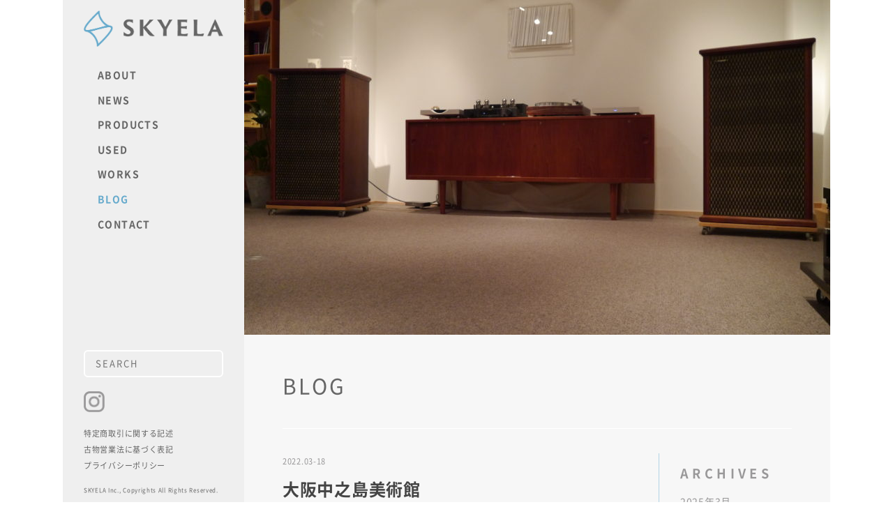

--- FILE ---
content_type: text/html; charset=UTF-8
request_url: https://skyela.jp/blog-cat/%E3%83%87%E3%82%B6%E3%82%A4%E3%83%B3/
body_size: 4923
content:
<!DOCTYPE html>
<html lang="ja">
<head>
    <meta charset="UTF-8">
    <meta name="viewport" content="width=device-width, initial-scale=1.0">
    <meta http-equiv="X-UA-Compatible" content="ie=edge">
    <title>デザイン &#8211; skyela</title>
<link rel='dns-prefetch' href='//ajax.googleapis.com' />
<link rel='dns-prefetch' href='//fonts.googleapis.com' />
<link rel='dns-prefetch' href='//s.w.org' />
<link rel="alternate" type="application/rss+xml" title="skyela &raquo; デザイン CATEGORY のフィード" href="https://skyela.jp/blog-cat/%e3%83%87%e3%82%b6%e3%82%a4%e3%83%b3/feed/" />
<link rel='stylesheet' id='googlefonts-css'  href='https://fonts.googleapis.com/css?family=Lato' type='text/css' media='all' />
<link rel='stylesheet' id='bootstrap-css'  href='https://skyela.jp/wp/wp-content/themes/skyela/assets/css/bootstrap.min.css' type='text/css' media='all' />
<link rel='stylesheet' id='default-style-css'  href='https://skyela.jp/wp/wp-content/themes/skyela/style.css?ver=1531918827' type='text/css' media='all' />
<link rel='stylesheet' id='layout-style-css'  href='https://skyela.jp/wp/wp-content/themes/skyela/assets/css/layout.css?ver=1535523010' type='text/css' media='all' />
<script type='text/javascript' src='https://skyela.jp/wp/wp-includes/js/jquery/jquery.js?ver=1.12.4'></script>
<script type='text/javascript' src='https://skyela.jp/wp/wp-includes/js/jquery/jquery-migrate.min.js?ver=1.4.1'></script>
<script type='text/javascript'>
/* <![CDATA[ */
var SnazzyDataForSnazzyMaps = [];
SnazzyDataForSnazzyMaps={"id":20509,"name":"Icon Map - Denver\/Lonetree","description":"Minimal info - no road labels","url":"https:\/\/snazzymaps.com\/style\/20509\/icon-map-denver-lonetree","imageUrl":"https:\/\/snazzy-maps-cdn.azureedge.net\/assets\/20509-icon-map-denver-lonetree.png?v=20170626034350","json":"[{\"featureType\":\"all\",\"elementType\":\"all\",\"stylers\":[{\"hue\":\"#e7ecf0\"}]},{\"featureType\":\"administrative.locality\",\"elementType\":\"labels.text\",\"stylers\":[{\"visibility\":\"on\"}]},{\"featureType\":\"administrative.locality\",\"elementType\":\"labels.icon\",\"stylers\":[{\"visibility\":\"off\"}]},{\"featureType\":\"administrative.neighborhood\",\"elementType\":\"labels.text\",\"stylers\":[{\"visibility\":\"off\"}]},{\"featureType\":\"poi\",\"elementType\":\"all\",\"stylers\":[{\"visibility\":\"off\"}]},{\"featureType\":\"road\",\"elementType\":\"all\",\"stylers\":[{\"saturation\":-70}]},{\"featureType\":\"road.highway\",\"elementType\":\"geometry.stroke\",\"stylers\":[{\"visibility\":\"on\"}]},{\"featureType\":\"road.highway\",\"elementType\":\"labels\",\"stylers\":[{\"visibility\":\"off\"}]},{\"featureType\":\"road.highway\",\"elementType\":\"labels.text\",\"stylers\":[{\"visibility\":\"off\"}]},{\"featureType\":\"road.highway\",\"elementType\":\"labels.text.fill\",\"stylers\":[{\"visibility\":\"off\"}]},{\"featureType\":\"road.highway\",\"elementType\":\"labels.icon\",\"stylers\":[{\"visibility\":\"off\"}]},{\"featureType\":\"road.highway.controlled_access\",\"elementType\":\"labels\",\"stylers\":[{\"visibility\":\"on\"}]},{\"featureType\":\"road.highway.controlled_access\",\"elementType\":\"labels.text\",\"stylers\":[{\"visibility\":\"off\"}]},{\"featureType\":\"road.highway.controlled_access\",\"elementType\":\"labels.icon\",\"stylers\":[{\"visibility\":\"off\"}]},{\"featureType\":\"road.arterial\",\"elementType\":\"labels.text\",\"stylers\":[{\"visibility\":\"on\"}]},{\"featureType\":\"road.arterial\",\"elementType\":\"labels.icon\",\"stylers\":[{\"visibility\":\"off\"}]},{\"featureType\":\"road.local\",\"elementType\":\"geometry.stroke\",\"stylers\":[{\"visibility\":\"off\"}]},{\"featureType\":\"road.local\",\"elementType\":\"labels\",\"stylers\":[{\"visibility\":\"on\"}]},{\"featureType\":\"road.local\",\"elementType\":\"labels.text\",\"stylers\":[{\"visibility\":\"off\"}]},{\"featureType\":\"road.local\",\"elementType\":\"labels.text.stroke\",\"stylers\":[{\"visibility\":\"on\"}]},{\"featureType\":\"transit\",\"elementType\":\"all\",\"stylers\":[{\"visibility\":\"off\"}]},{\"featureType\":\"water\",\"elementType\":\"all\",\"stylers\":[{\"visibility\":\"simplified\"},{\"saturation\":-60}]}]","views":2145,"favorites":9,"createdBy":{"name":"Chance Carlin","url":null},"createdOn":"2015-05-01T19:56:27.26","tags":["greyscale"],"colors":["blue","gray"]};
/* ]]> */
</script>
<script type='text/javascript' src='https://skyela.jp/wp/wp-content/plugins/snazzy-maps/snazzymaps.js?ver=1.1.3'></script>
<script type='text/javascript' src='https://ajax.googleapis.com/ajax/libs/jquery/1.12.4/jquery.min.js'></script>
<script type='text/javascript' src='https://skyela.jp/wp/wp-content/themes/skyela/assets/js/bootstrap.min.js'></script>
<script type='text/javascript' src='https://skyela.jp/wp/wp-content/themes/skyela/assets/js/init.js?ver=1535334048'></script>
<link rel='https://api.w.org/' href='https://skyela.jp/wp-json/' />
<link rel="EditURI" type="application/rsd+xml" title="RSD" href="https://skyela.jp/wp/xmlrpc.php?rsd" />
<link rel="wlwmanifest" type="application/wlwmanifest+xml" href="https://skyela.jp/wp/wp-includes/wlwmanifest.xml" /> 
<link rel="apple-touch-icon" sizes="180x180" href="/wp/wp-content/uploads/fbrfg/apple-touch-icon.png">
<link rel="icon" type="image/png" sizes="32x32" href="/wp/wp-content/uploads/fbrfg/favicon-32x32.png">
<link rel="icon" type="image/png" sizes="16x16" href="/wp/wp-content/uploads/fbrfg/favicon-16x16.png">
<link rel="manifest" href="/wp/wp-content/uploads/fbrfg/site.webmanifest">
<link rel="mask-icon" href="/wp/wp-content/uploads/fbrfg/safari-pinned-tab.svg" color="#5bbad5">
<link rel="shortcut icon" href="/wp/wp-content/uploads/fbrfg/favicon.ico">
<meta name="msapplication-TileColor" content="#ff5a2a">
<meta name="msapplication-config" content="/wp/wp-content/uploads/fbrfg/browserconfig.xml">
<meta name="theme-color" content="#ffffff">    <!-- Global site tag (gtag.js) - Google Analytics -->
    <script async
    src="https://www.googletagmanager.com/gtag/js?id=UA-122341818-1">
    </script>
    <script>
    window.dataLayer = window.dataLayer || [];
    function gtag(){dataLayer.push(arguments);}
    gtag('js', new Date());
    gtag('config', 'UA-122341818-1');
    </script>
</head>
<body>

<header class="visible-xs">
  <div id="nav-drawer">
      <input id="nav-input" type="checkbox" class="nav-unshown">
      <label id="nav-open" for="nav-input"><span></span></label>
      <a href="https://skyela.jp" ><img src="https://skyela.jp/wp/wp-content/themes/skyela/images/logo.png" alt="SKYELA"class="logo"></a>
      <label class="nav-unshown" id="nav-close" for="nav-input"></label>
      <div id="nav-content">
        <ul class="menu">
                <li class="">
        <a href="https://skyela.jp/">HOME</a>
        </li>
        <li class="">
        <a href="https://skyela.jp/about/">ABOUT</a>
        </li>
        <li class="">
        <a href="https://skyela.jp/news/">NEWS</a>
        </li>
                <li class="">
        <a class="" href="https://skyela.jp/products/">PRODUCTS</a>
                </li>
        <li class="">
        <a href="https://skyela.jp/used/">USED</a>
        </li>
        <li class="">
                <a class="" href="https://skyela.jp/works/">WORKS</a>
                </li>
        <li class="is-current">
        <a class="" href="https://skyela.jp/blog/">BLOG</a>
        </li>
        <li class="">
        <a href="https://skyela.jp/about/#contact">CONTACT</a>
        </li>
        </ul>

      </div>
  </div>
</header>
<div class="wrap">
  <div class="main">

    <div class="main-visual">
      <img src="https://skyela.jp/wp/wp-content/uploads/2018/08/P1170178-840x480.jpg" alt="">
  </div><!-- /.main-visual -->

<div class="top-content-area single-content-area blog-content-area">
  
  <p class="page-heading-title blog-heading-title">BLOG</p>
  <div class="row">
    <div class="col-sm-9">

            <div class="blog-list">
        <div class="date">
          <span>2022.03-18</span>
        </div><!-- /.date -->

        <div class="title">
          大阪中之島美術館        </div>
        <div class="content">
          <p><img class="alignnone size-full wp-image-809" src="https://skyela.jp/wp/wp-content/uploads/2022/04/th_IMG_9561.jpg" alt="" width="360" height="480" srcset="https://skyela.jp/wp/wp-content/uploads/2022/04/th_IMG_9561.jpg 360w, https://skyela.jp/wp/wp-content/uploads/2022/04/th_IMG_9561-225x300.jpg 225w" sizes="(max-width: 360px) 100vw, 360px" /></p>
<p>&nbsp;</p>
<p><img class="alignnone size-full wp-image-810" src="https://skyela.jp/wp/wp-content/uploads/2022/04/th_IMG_9567.jpg" alt="" width="360" height="480" srcset="https://skyela.jp/wp/wp-content/uploads/2022/04/th_IMG_9567.jpg 360w, https://skyela.jp/wp/wp-content/uploads/2022/04/th_IMG_9567-225x300.jpg 225w" sizes="(max-width: 360px) 100vw, 360px" /></p>
<p>雨の日の中之島美術館</p>
<p>&nbsp;</p>
<p>&nbsp;</p>
        </div>
        <figure class="">
                    <img width="360" height="480" src="https://skyela.jp/wp/wp-content/uploads/2022/04/th_IMG_9561.jpg" class="attachment-post-thumbnail size-post-thumbnail wp-post-image" alt="" srcset="https://skyela.jp/wp/wp-content/uploads/2022/04/th_IMG_9561.jpg 360w, https://skyela.jp/wp/wp-content/uploads/2022/04/th_IMG_9561-225x300.jpg 225w" sizes="(max-width: 360px) 100vw, 360px" />                  </figure>

        <div class="tag">
          <span><a href="https://skyela.jp/blog-cat/%e3%83%87%e3%82%b6%e3%82%a4%e3%83%b3/">デザイン</a></span>        </div><!-- /.tag -->

        <hr>

      </div><!-- /.top-products-list -->
            <div class="blog-list">
        <div class="date">
          <span>2020.01-18</span>
        </div><!-- /.date -->

        <div class="title">
          ハマスホイ        </div>
        <div class="content">
          <p><img class="alignnone size-full wp-image-734" src="https://skyela.jp/wp/wp-content/uploads/2020/01/th_IMG_2589.jpg" alt="" width="640" height="480" srcset="https://skyela.jp/wp/wp-content/uploads/2020/01/th_IMG_2589.jpg 640w, https://skyela.jp/wp/wp-content/uploads/2020/01/th_IMG_2589-300x225.jpg 300w" sizes="(max-width: 640px) 100vw, 640px" /></p>
<p>&nbsp;</p>
<p>デンマークの画家</p>
<p>ヴィルヘルム・ハマスホイ</p>
<p>良かったです。</p>
        </div>
        <figure class="">
                    <img width="640" height="480" src="https://skyela.jp/wp/wp-content/uploads/2020/01/th_IMG_2589.jpg" class="attachment-post-thumbnail size-post-thumbnail wp-post-image" alt="" srcset="https://skyela.jp/wp/wp-content/uploads/2020/01/th_IMG_2589.jpg 640w, https://skyela.jp/wp/wp-content/uploads/2020/01/th_IMG_2589-300x225.jpg 300w" sizes="(max-width: 640px) 100vw, 640px" />                  </figure>

        <div class="tag">
          <span><a href="https://skyela.jp/blog-cat/news/">NEWS</a></span><span><a href="https://skyela.jp/blog-cat/%e3%83%87%e3%82%b6%e3%82%a4%e3%83%b3/">デザイン</a></span><span><a href="https://skyela.jp/blog-cat/%e3%83%a9%e3%82%a4%e3%83%95%e3%82%b9%e3%82%bf%e3%82%a4%e3%83%ab/">ライフスタイル</a></span>        </div><!-- /.tag -->

        <hr>

      </div><!-- /.top-products-list -->
            <div class="blog-list">
        <div class="date">
          <span>2019.12-06</span>
        </div><!-- /.date -->

        <div class="title">
          Paragon Room        </div>
        <div class="content">
          <p><img class="alignnone size-full wp-image-726" src="https://skyela.jp/wp/wp-content/uploads/2019/12/th_IMG_7652.jpg" alt="" width="640" height="480" srcset="https://skyela.jp/wp/wp-content/uploads/2019/12/th_IMG_7652.jpg 640w, https://skyela.jp/wp/wp-content/uploads/2019/12/th_IMG_7652-300x225.jpg 300w" sizes="(max-width: 640px) 100vw, 640px" /></p>
<p>5m×6mの広々としたAudio専用ルームをリフォームされたU様</p>
<p>JBL ParagonとTANNOY Lancaster</p>
<p>ウォールナット無垢のフローリングに漆喰壁</p>
<p>シンプルですが、非常に上質な大人の空間に仕上がり、大変素晴らしい音となっておりました。</p>
<p>また次回、お伺いするのが楽しみです。</p>
        </div>
        <figure class="">
                    <img width="640" height="480" src="https://skyela.jp/wp/wp-content/uploads/2019/12/th_IMG_7652.jpg" class="attachment-post-thumbnail size-post-thumbnail wp-post-image" alt="" srcset="https://skyela.jp/wp/wp-content/uploads/2019/12/th_IMG_7652.jpg 640w, https://skyela.jp/wp/wp-content/uploads/2019/12/th_IMG_7652-300x225.jpg 300w" sizes="(max-width: 640px) 100vw, 640px" />                  </figure>

        <div class="tag">
          <span><a href="https://skyela.jp/blog-cat/%e3%83%87%e3%82%b6%e3%82%a4%e3%83%b3/">デザイン</a></span><span><a href="https://skyela.jp/blog-cat/%e3%83%a9%e3%82%a4%e3%83%95%e3%82%b9%e3%82%bf%e3%82%a4%e3%83%ab/">ライフスタイル</a></span>        </div><!-- /.tag -->

        <hr>

      </div><!-- /.top-products-list -->
            <div class="blog-list">
        <div class="date">
          <span>2019.08-07</span>
        </div><!-- /.date -->

        <div class="title">
          茶席        </div>
        <div class="content">
          <p><img class="alignnone size-full wp-image-680" src="https://skyela.jp/wp/wp-content/uploads/2019/08/th_IMG_7049.jpg" alt="" width="640" height="480" srcset="https://skyela.jp/wp/wp-content/uploads/2019/08/th_IMG_7049.jpg 640w, https://skyela.jp/wp/wp-content/uploads/2019/08/th_IMG_7049-300x225.jpg 300w" sizes="(max-width: 640px) 100vw, 640px" /></p>
<p>川村美術館の茶席で一服</p>
<p>鮎が涼しげです。</p>
        </div>
        <figure class="">
                    <img width="640" height="480" src="https://skyela.jp/wp/wp-content/uploads/2019/08/th_IMG_7049.jpg" class="attachment-post-thumbnail size-post-thumbnail wp-post-image" alt="" srcset="https://skyela.jp/wp/wp-content/uploads/2019/08/th_IMG_7049.jpg 640w, https://skyela.jp/wp/wp-content/uploads/2019/08/th_IMG_7049-300x225.jpg 300w" sizes="(max-width: 640px) 100vw, 640px" />                  </figure>

        <div class="tag">
          <span><a href="https://skyela.jp/blog-cat/%e3%83%87%e3%82%b6%e3%82%a4%e3%83%b3/">デザイン</a></span><span><a href="https://skyela.jp/blog-cat/%e3%83%a9%e3%82%a4%e3%83%95%e3%82%b9%e3%82%bf%e3%82%a4%e3%83%ab/">ライフスタイル</a></span>        </div><!-- /.tag -->

        <hr>

      </div><!-- /.top-products-list -->
      
            <div class="blog-list blog-list-pagination">
        <div class="pagination clearfix">
          <div class="pagination-left">
                      </div><!-- /.pagination-left -->
          <div class="pagination-right">
                    </div><!-- /.pagination-right -->
        </div>
      </div>
      
    </div><!-- /.col -->

    <!-- サイドメニュー -->
    <div class="col-sm-3">
      <div class="blog-side-block">
        <h3 class="inner-category-title">ARCHIVES</h3>
        <ul class="list-unstyled blog-side-archive">
          	<li><a href='https://skyela.jp/blog/2025/03/'>2025年3月</a></li>
	<li><a href='https://skyela.jp/blog/2022/04/'>2022年4月</a></li>
	<li><a href='https://skyela.jp/blog/2022/03/'>2022年3月</a></li>
	<li><a href='https://skyela.jp/blog/2020/01/'>2020年1月</a></li>
	<li><a href='https://skyela.jp/blog/2019/12/'>2019年12月</a></li>
	<li><a href='https://skyela.jp/blog/2019/10/'>2019年10月</a></li>
	<li><a href='https://skyela.jp/blog/2019/08/'>2019年8月</a></li>
	<li><a href='https://skyela.jp/blog/2019/05/'>2019年5月</a></li>
	<li><a href='https://skyela.jp/blog/2019/03/'>2019年3月</a></li>
	<li><a href='https://skyela.jp/blog/2019/02/'>2019年2月</a></li>
	<li><a href='https://skyela.jp/blog/2018/12/'>2018年12月</a></li>
	<li><a href='https://skyela.jp/blog/2018/10/'>2018年10月</a></li>
	<li><a href='https://skyela.jp/blog/2018/09/'>2018年9月</a></li>
	<li><a href='https://skyela.jp/blog/2018/08/'>2018年8月</a></li>
	<li><a href='https://skyela.jp/blog/2018/07/'>2018年7月</a></li>
        </ul>
      </div>

      <div class="blog-side-block">
        <ul class="list-unstyled">
          <h3 class="inner-category-title">TAG</h3>              <p><a href="https://skyela.jp/blog-cat/linn/">LINN (2)</a></p>
                          <p><a href="https://skyela.jp/blog-cat/news/">NEWS (7)</a></p>
                          <p><a href="https://skyela.jp/blog-cat/shop/">SHOP (6)</a></p>
                          <p><a href="https://skyela.jp/blog-cat/used/">USED (2)</a></p>
                          <p><a href="https://skyela.jp/blog-cat/%e3%83%87%e3%82%b6%e3%82%a4%e3%83%b3/">デザイン (4)</a></p>
                          <p><a href="https://skyela.jp/blog-cat/%e3%83%a9%e3%82%a4%e3%83%95%e3%82%b9%e3%82%bf%e3%82%a4%e3%83%ab/">ライフスタイル (11)</a></p>
                    </ul>
      </div>

    </div><!-- /.col -->
  </div><!-- /.row -->





</div><!-- /.top-content-area -->

    <footer class="footer">
  <div class="footer-row clearfix">
  <div class="footer-col">
    <a href="https://skyela.jp"><img src="https://skyela.jp/wp/wp-content/themes/skyela/images/logo.png" alt="Skyela" class="footer-logo img-responsive rollover hidden-xs"></a>
    <p class="footer-sp-title visible-xs">Skyela Inc.<span>　｜　株式会社スカイラ</span></p>
  </div><!-- /.footer-col -->
  <div class="footer-col footer-address-wrap">
    <div class="footer-address">
      〒104-0061<br>
      東京都中央区銀座4-11-6島倉ビル2F<br>
      OPEN   12:00-18:00<br>
      CLOSE  月・火(納品等で不定休あり)<br>
    </div>
  </div><!-- /.footer-col -->
  <div class="footer-col">
    <dl class="dl-horizontal dl-footer">
      <dt>Phone</dt>
      <dd>03-5565-8555</dd>
      <dt>Fax</dt>
      <dd>03-5565-8556</dd>
      <dt>Mail</dt>
      <dd><a href="mailto:info@skyela.jp">info@skyela.jp</a></dd>
      <dt>URL</dt>
      <dd><a href="https://skyela.jp">https://skyela.jp</a></dd>
    </dl>
  </div><!-- /.footer-col -->
  </div>

  <div class="side-bottom-sns visible-xs">
    <div class="side-bottom-sns-list">
      <!-- <a href="#"><img src="https://skyela.jp/wp/wp-content/themes/skyela/images/icon-fb.png" alt="Facebook" class="img-responsive rollover"></a> -->
      <a href="https://www.instagram.com/skyela.skyela"><img src="https://skyela.jp/wp/wp-content/themes/skyela/images/icon-insta.png" alt="Instagram" class="img-responsive rollover"></a>
    </div>
  </div>

    <div class="side-bottom-link visible-xs">
      <ul class="side-bottom-link-lists list-unstyled">
        <li><a href="https://skyela.jp/privacy/">特定商取引に関する記述</a></li>
        <li><a href="https://skyela.jp/privacy/#privacy">プライバシーポリシー</a></li>
      </ul>
      <span class="copyright">SKYELA Inc., Copyrights  All Rights Reserved.</span>
    </div>
  </div><!-- /  .side-bottom -->


</footer>
  </div><!-- /.main -->

  <div class="side-wrap">
  <div class="side">
    <a href="https://skyela.jp" class="logo"><img src="https://skyela.jp/wp/wp-content/themes/skyela/images/logo.png" alt="Skyela" class="img-responsive side-logo"></a>

    <ul class="menu">
          <li class="">
      <a href="https://skyela.jp/about/">ABOUT</a>
    </li>
    <li class="">
      <a href="https://skyela.jp/news/">NEWS</a>
    </li>
    <li class="">
            <a class="" href="https://skyela.jp/products/">PRODUCTS</a>
          </li>
    <li class="">
      <a href="https://skyela.jp/used/">USED</a>
    </li>
    <li class="">
            <a class="" href="https://skyela.jp/works/">WORKS</a>
          </li>
    <li class="">
      <a class="is-current" href="https://skyela.jp/blog/">BLOG</a>
    </li>
    <li class="">
      <a href="https://skyela.jp/about/#contact">CONTACT</a>
    </li>
    </ul>
    
    <div class="side-bottom">
      <form role="search" method="get" id="searchform" action="/" >
        <input type="text" value="" name="s" class="s" placeholder="SEARCH" />
        <input type="submit" class="searchsubmit hidden" value="検索" />
      </form>

      <div class="side-bottom-sns">
        <div class="side-bottom-sns-list">
          <!-- <a href="#"><img src="https://skyela.jp/wp/wp-content/themes/skyela/images/icon-fb.png" alt="Facebook" class="img-responsive rollover"></a> -->
          <a href="https://www.instagram.com/skyela.skyela"><img src="https://skyela.jp/wp/wp-content/themes/skyela/images/icon-insta.png" alt="Instagram" class="img-responsive rollover"></a>
        </div>
      </div>

      <div class="side-bottom-link">
        <ul class="side-bottom-link-lists list-unstyled">
          <li><a href="https://skyela.jp/privacy/">特定商取引に関する記述</a></li>
          <li><a href="https://skyela.jp/privacy/#antique">古物営業法に基づく表記</a></li>
          <li><a href="https://skyela.jp/privacy/#privacy">プライバシーポリシー</a></li>
        </ul>
        <span class="copyright">SKYELA Inc., Copyrights  All Rights Reserved.</span>
      </div>
    </div><!-- /  .side-bottom -->

  </div><!-- /.side -->
</div><!-- /.side-wrap -->
</div><!-- /.wrap -->

<script type='text/javascript' src='https://skyela.jp/wp/wp-content/themes/skyela/assets/js/init-footer.js?ver=1534489718'></script>
<script type='text/javascript' src='https://skyela.jp/wp/wp-includes/js/wp-embed.min.js?ver=4.9.26'></script>
</body>
</html>

--- FILE ---
content_type: text/css
request_url: https://skyela.jp/wp/wp-content/themes/skyela/style.css?ver=1531918827
body_size: -3
content:
@charset "utf-8";
/*
Theme Name: skyela
Description: skyela theme
Version: 1.0
*/

--- FILE ---
content_type: text/css
request_url: https://skyela.jp/wp/wp-content/themes/skyela/assets/css/layout.css?ver=1535523010
body_size: 5553
content:
@charset "utf-8";

@font-face{
	font-family: 'Noto Sans Cjk';
  src: url('../fonts/NotoSansCJKjp-Regular.eot');
  src: url('../fonts/NotoSansCJKjp-Regular.eot?#iefix') format('embedded-opentype'),
       url('../fonts/NotoSansCJKjp-Regular.woff') format('woff'),
		   url('../fonts/NotoSansCJKjp-Regular.ttf') format('truetype');
	font-weight: normal;
	font-style: normal;
}
@font-face{
	font-family: 'Noto Sans Cjk';
  src: url('../fonts/NotoSansCJKjp-Bold.eot');
  src: url('../fonts/NotoSansCJKjp-Bold.eot?#iefix') format('embedded-opentype'),
       url('../fonts/NotoSansCJKjp-Bold.woff') format('woff'),
		   url('../fonts/NotoSansCJKjp-Bold.ttf') format('truetype');
	font-weight: bold;
	font-style: normal;
}

body {
  font-family: 'Noto Sans Cjk', sans-serif;
  color: #666666;
  letter-spacing: 0.05em;
  line-height: 1.66666;
}
a {
  color: #666666;
  text-decoration: none;
}
a:hover, a:focus {
  color: #66AACC;
  text-decoration: none;
}
img {
  max-width: 100%;
}
.ls50  {
  letter-spacing: 0.05em;
}
.ls100 {
  letter-spacing: 0.1em;
}

.wrap {
  width: 1100px;
  max-width: 100%;
  margin-left: auto;
  margin-right: auto;
}
.side-wrap {
  width: 1100px;
  max-width: 100%;
  position: fixed;
  top: 0;
  left: 50%;
  margin-right: auto;
  margin-left: auto;
  transform: translateX(-50%);
  z-index: 2;
}
.side {
  width: 260px;
  padding-left: 30px;
  padding-right: 30px;
  padding-top: 15px;
  background: #efefef;
  height: 100vh;
}
.menu {
  font-weight: bold;
  list-style: none;
  padding: 0 20px;
  letter-spacing: 0.1em;
}
.menu li {
  margin-bottom: 0.9em;
}
.menu li.is-current a {
  color: #66aacc;
}

.side-bottom {
  position: absolute;
  padding-left: 30px;
  padding-right: 30px;
  left: 0;
  bottom: 0;
  width: 260px;
}
.side-bottom form {
  margin-bottom: 20px;
}
.side-bottom form input {
  border:0;
  padding:7px 15px;
  font-size:13px;
  color:#999;
  background: #efefef;
  border:solid 2px #fff;
  margin:0px;
  width:100%;
  border-radius: 6px;
  letter-spacing: .15em;
}
.side-bottom-link {
  font-size: 11px;
}
.side-bottom-link-lists {
  margin-bottom: 20px;
}
.side-bottom-link-lists li {
  margin-bottom: 5px;
}
.side-bottom-link a {
  padding-top: 5px;
  padding-bottom: 5px;
}
.copyright {
  font-size: 8px;
  display: block;
  margin-bottom: 10px;
}
.side-bottom-sns {
  margin-bottom: 15px;
}
.side-bottom-sns-list {
}
.side-bottom-sns-list a {
  display: inline-block;
  width: 30px;
  margin-right: 20px;
}

.main {
  margin-left: 260px;
  position: relative;
  z-index: 3;
  background: #f7f7f7;
}
.main-visual img {
  width: 100%;
  height: auto;
}
.sub-visual {
  margin-left: -2px;
  margin-right: -2px;
}
.sub-visual-img {
  float: left;
  width: 50%;
}
.sub-visual-img img {
  width: 100%;
  height: auto;
}
@media (max-width: 767px) {
  .main {
    margin-left: 0;
  }
}

.ticker {
  margin: 0;
  margin-left: 0px;
  padding: 12px;
  width: 900px;
  text-align: left;
  position: relative;
  overflow: hidden;
  max-width: 100%;
}
.ticker::before {
  content: 'NEWS';
  font-weight: bold;
  font-size: 16px;
  margin-right: 10px;
  position: absolute;
  top: 50%;
  left: 55px;
  transform: translateY(-50%);
  letter-spacing: .1em;
}
.ticker ul {
  width: 100%;
  position: relative;
  top: 3px;
}
.ticker ul li {
  width: 100%;
  display: none;
  padding-left: 125px;
  font-size: 13px;
  font-weight: bold;
}
.ticker ul li span {
  font-size: 10px;
  color: #999899;
  margin-right: 20px;
}
.side-logo {
  margin-bottom: 30px;
}
.top-content-area {
  padding-left: 55px;
  padding-right: 55px;
  margin-top: 100px;
}
.page .top-content-area {
  padding-left: 60px;
  padding-right: 60px;
}
.single-content-area {
  margin-top: 0;
}
.heading-title-wrap {
  position: relative;
}
.heading-title {
  font-size: 25px;
  font-weight: bold;
  margin-bottom: 30px;
}
.heading-read-more {
  position: absolute;
  top: 50%;
  right: 0;
  transform: translateY(-50%);
  font-size: 10px;
  letter-spacing: .15em;
  color: #999999;
}
.heading-title span {
  margin-left: 20px;
  color: #999899;
  font-size: 12px;
  font-weight: normal;
}
.top-conent-about {
  float: left;
  width: 70%;
  padding-right: 5em;
  font-size: 14px;
  line-height: 2.14;
}
.top-content-about-image {
  float: right;
  width: 30%;
}
.top-content-about-image img {
  margin-left: auto;
}
.top-products-lists {
  margin-left: -2px;
  margin-right: -2px;
}
.top-products-list {
  width: 33.33333%;
  float: left;
  padding: 2px;
}
.sub-visual-img .top-products-list {
  width: 100%;
}
.snip1273 {
  position: relative;
  min-width: 100%;
  max-width: 100%;
  width: 100%;
  color: #ffffff;
  text-align: left;
  background-color: #000000;
  font-size: 16px;
}
.snip1273 * {
  -webkit-box-sizing: border-box;
  box-sizing: border-box;
  -webkit-transition: all 0.4s ease-in;
  transition: all 0.4s ease-in;
}
.snip1273 img {
  position: relative;
  max-width: 100%;
  vertical-align: top;
  width: 100%;
  height: auto;
}
.snip1273 figcaption {
  position: absolute;
  top: 0;
  right: 0;
  width: 100%;
  height: 100%;
  z-index: 1;
  opacity: 0;
  padding: 15px;
}
.snip1273 figcaption:before,
.snip1273 figcaption:after {
  width: 1px;
  height: 0;
}
.snip1273 figcaption:before {
  right: 0;
  top: 0;
}
.snip1273 figcaption:after {
  left: 0;
  bottom: 0;
}
.snip1273 h3,
.snip1273 p {
  line-height: 1.5em;
}
.snip1273 h3 {
  margin: 0 0 5px;
  font-weight: 700;
  font-size: 14px;
}
.snip1273 p {
  font-size: 0.8em;
  font-weight: 500;
  margin: 0 0 15px;
}
.snip1273 a {
  position: absolute;
  top: 0;
  bottom: 0;
  right: 0;
  left: 0;
  z-index: 1;
}
.snip1273:before,
.snip1273:after,
.snip1273 figcaption:before,
.snip1273 figcaption:after {
  position: absolute;
  content: '';
  background-color: #ffffff;
  z-index: 1;
  -webkit-transition: all 0.4s ease-in;
  transition: all 0.4s ease-in;
  opacity: 0.8;
}
.snip1273:before,
.snip1273:after {
  height: 1px;
  width: 0%;
}
.snip1273:before {
  top: 0;
  left: 0;
}
.snip1273:after {
  bottom: 0;
  right: 0;
}
.snip1273:hover img,
.snip1273.hover img {
  opacity: 0.4;
}
.snip1273:hover figcaption,
.snip1273.hover figcaption {
  opacity: 1;
}
.snip1273:hover figcaption:before,
.snip1273.hover figcaption:before,
.snip1273:hover figcaption:after,
.snip1273.hover figcaption:after {
  height: 100%;
}
.snip1273:hover:before,
.snip1273.hover:before,
.snip1273:hover:after,
.snip1273.hover:after {
  width: 100%;
}
.snip1273:hover:before,
.snip1273.hover:before,
.snip1273:hover:after,
.snip1273.hover:after,
.snip1273:hover figcaption:before,
.snip1273.hover figcaption:before,
.snip1273:hover figcaption:after,
.snip1273.hover figcaption:after {
  opacity: 0.1;
}
.snip1273 .tag {
  position: absolute;
  bottom: 15px;
  left: 15px;
}
.snip1273 .tag .time {
  display: block;
}

.snip1352 {
  position: relative;
  float: left;
  overflow: hidden;
  margin: 0 0 20px;
  min-width: 100%;
  max-width: 100%;
  width: 100%;
  box-shadow: 0 0 5px rgba(0, 0, 0, 0.15);
}
.snip1352 img {
  max-width: 100%;
  vertical-align: top;
  -webkit-transition: all 2s ease-out;
  transition: all 2s ease-out;
  width: 100%;
  height: auto;
}
.top-blog-list:hover img,
.top-blog-list.hover img {
  -webkit-transform: scale(1.4);
  transform: scale(1.4);
}

.top-blog-list {
  padding-left: 25px;
  padding-right: 25px;
  border-left: 1px solid #66AACC;
}
.top-blog-list:last-child {
  border-right: 1px solid #66AACC;
}
.title {
  font-size: 14px;
  font-weight: bold;
  margin-bottom: 10px;
}
.content {
  font-size: 12px;
}
.tag span,
.date span {
  font-size: 10px;
  margin-right: 10px;
}

.blog-list {
  padding-bottom: 50px;
  padding-right: 30px;
  border-right: 1px solid #B2D4E5;
  padding-bottom: 20px;
}
.blog-list.blog-list-pagination {
  padding-bottom: 0;
  margin-bottom: 100px;
  padding-top: 50px;
}
.blog-list .pagination {
  margin-bottom: 0;
  padding-bottom: 0;
}
.blog-content-area .date {
  margin-bottom: 10px;
}
.blog-content-area .title {
  font-size: 24px;
  margin-bottom: 30px;
  color: #444444;
}
.blog-content-area .content {
  font-size: 15px;
  margin-bottom: 35px;
  color: #444444;
}
.blog-content-area figure img {
  width: 100%;
  height: auto;
  margin-bottom: 10px;
  border: 1px solid #fff;
}
.blog-content-area .tag span,
.blog-content-area .date span {
  /* color: #ffffff; */
  color: #999899;
  font-size: 11px;
}
.blog-content-area .tag span {
  font-size: 12px;
}
.blog-content-area .tag a {
  /* color: #ffffff; */
  color: #999899;
}
.blog-content-area .tag a:hover {
  color: #444;
}
.blog-content-area hr {
  margin-top: 45px;
  /* border-top: 1px solid #66AACC; */
  border-top: 1px solid #fff;
}

.blog-side-block {
  margin-bottom: 60px;
}
.blog-side-block a {
  /* color: #ffffff; */
  color: #999899;
  
}
.blog-side-block a:hover {
  color: #444444;
}
.blog-side-block .inner-category-title {
  /* color: #ffffff; */
  color: #999899;

  margin-bottom: 20px;
}
.blog-side-archive li {
  margin-bottom: 10px;
}


#map {
  width: 100%;
  height: 350px;
  border: 2px solid #fff;
}

.footer {
  padding-top: 100px;
  padding-bottom: 100px;
  font-size: 13px;
}
.footer-col {
  float: left;
  width: 35%;
  padding: 10px 25px;
}
.footer-col:first-child {
  width: 30%;
  padding: 10px 0;
}
.footer-address-wrap {
  border-left: 1px solid #66AACC;
}
.footer-logo {
  width: 176px;
  display: block;
  margin-left: auto;
  margin-right: auto;
}
.dl-footer {
  margin-bottom: 0;
}
.dl-footer dt {
  width: 75px;
  text-align: left;
  font-weight: normal;
  line-height: 1.66666;
  position: relative;
}
.dl-footer dt::after {
  position: absolute;
  width: 0px;
  height: 0px;
  border: 3px solid transparent;
  border-left: 8px solid #B2B3B3;
  content: '';
  display: inline-block;
  top: 50%;
  transform: translateY(-50%);
  right: 0px;
}
.dl-footer dd {
  margin-left: 90px;
  line-height: 1.66666;
}
@media (max-width: 767px) {

}


.page-heading-title {
  font-size: 30px;
  letter-spacing: .1em;
  padding-top: 50px;
  padding-bottom: 35px;
  border-bottom: 1px solid #fff;
  margin-bottom: 35px;
  margin-top: 0;
  line-height: inherit;
}
.page-heading-title span {
  margin-left: 50px;
  font-size: 18px;
  position: relative;
  top: -3px;
}

.blog-heading-title {
  /* color: #ffffff; */
  color: inherit;
  /* border-bottom: 1px solid #B2D4E5; */
  border-bottom: 1px solid #fff;
}
.alignnone {
  margin: 0px 20px 15px 0;
  width: 100%;
  height: auto;
}

.aligncenter,
div.aligncenter {
  display: block;
  margin: 0px auto 5px auto;
}

.alignright {
  float:right;
  margin: 0px 0 15px 20px;
}

.alignleft {
  float: left;
  margin: 0px 20px 15px 0;
}

.aligncenter {
  display: block;
  margin: 0px auto 15px auto;
}

a img.alignright {
  float: right;
  margin: 0px 0 15px 20px;
}

a img.alignnone {
  margin: 0px 20px 15px 0;
}

a img.alignleft {
  float: left;
  margin: 0px 20px 15px 0;
}

a img.aligncenter {
  display: block;
  margin-left: auto;
  margin-right: auto
}

.wp-caption {
  background: #eee;
  border: 1px solid #ddd;
  max-width: 96%;
  padding: 10px;
}

.wp-caption.alignnone {
  margin: 0px 20px 15px 0;
}

.wp-caption.alignleft {
  margin: 0px 20px 15px 0;
}

.wp-caption.alignright {
  margin: 0px 0 15px 20px;
}

.wp-caption img {
  border: 0 none;
  height: auto;
  margin: 0;
  max-width: 98.5%;
  padding: 0;
  width: auto;
}

.wp-caption p.wp-caption-text {
  margin: 0;
  padding: 5px 0;
}

.page-content h1,
.page-content h2 {
  font-size: 24px;
  letter-spacing: .1em;
  margin-bottom: 35px;
  font-weight: bold;
}
.page-content p {
  margin-bottom: 20px;
  line-height: 2.14;
}
.page-content img {
  display: block;
  margin-bottom: 35px;
}
.page-content .time {
  color: #999899;
  font-size: 11px;
  margin-bottom: -5px;
  display: block;
}

.pagination {
  width: 100%;
  margin-bottom: 100px;
}
.pagination .pagination-left {
  float: left;
  width: 90px;
  height: 90px;
}
.pagination .pagination-right {
  float: right;
  width: 90px;
  height: 90px;
}
.pagination img {
  width: 100%;
}
.pagination a {
  display: block;
}

.inner-tags {
  font-size: 13px;
  color: #999899;
  margin-bottom: 50px;
}
.inner-tags a {
  color: #999899;
}
.inner-tags a:hover {
  color: #66AACC;
}

.inner-category,
.inner-archive {
  color: #999899;
  margin-bottom: 80px;
}
.inner-category a,
.inner-archive a {
  color: #999899;
}
.inner-category a:hover,
.inner-archive a:hover {
  color: #66AACC;
}
.inner-category-title {
  font-size: 18px;
  font-weight: bold;
  margin-bottom: 35px;
  letter-spacing: .3em;
  color: #666666;
}

.related-post {
  margin-bottom: 15px;
}
.related-post figure {
  float: left;
  width: 34%;
}
.related-post figure img {
  width: 100%;
  height: auto;
}
.related-post .related-right {
  float: left;
  width: 66%;
  padding: 10px 25px;
}
.related-post a {
  display: block;
  background: #ffffff;
  position: relative;
}
.related-post a:hover {
  background: #D9EAF2;
  color: #666666;
}
.related-post .title {
  font-size: 16px;
}
.related-post .tag {
  position: absolute;
  left: 34%;
  padding-left: 25px;
  bottom: 5px;
  color: #999899;

}
.related-post .tag span {
  font-size: 11px;
}
.related-post .date {
  position: absolute;
  right: 25px;
  bottom: 5px;
  color: #999899;

}
.related-post .date span {
  margin-right: 0;
}


.blog-content-area {
  /* background: #9CC8DE; */
  background: inherit;
}

.category-post .related-right {
  margin-bottom: 25px;
}
.category-post .title {
  font-size: 20px;
  letter-spacing: 0.04em;
  line-height: 1.44;
}
.category-post .content {
  font-size: 13px;
  letter-spacing: 0.04em;
}
.category-post .title {
  font-size: 20px;
  letter-spacing: 0;
}
.category-post .content {
  font-size: 13px;
  letter-spacing: 0.04em;
}
.category-post {
  margin-bottom: 25px;
}

.side-child {
  font-size: 13px;
  color: #999899;
  margin-top: 5px;
  text-indent: 1em;
}
.side-child li {
  margin-bottom: 0.5em;
}
.side-child a {
  color: #999899;
}
.side-child a:hover {
  color: #66aacc;
}
.side-child .is-current a {
  color: #66aacc;
}
.menu .is-current {
  color: #66aacc;
}

.used-content h2{
  margin-bottom: 10px;
}
.used-modified {
  color: #999899;
  font-size: 11px;
  margin-bottom: 30px;
  display: block;
}
.used-content .title {
  position: relative;
}
.used-content .title span {
  position: absolute;
  right: 0;
  top: 50%;
  transform: translateY(-50%);
  font-size: 11px;
  font-weight: normal;
  color: #999899;
}
.table-used {
  width: 100%;
  margin-bottom: 80px;
}
.table-used a {
  color: #66aacc;
  text-decoration: underline;
}
.table-used a:hover {
  text-decoration: none;
  color: inherit;
}
.table-used p{
  margin-bottom: 0;
  line-height: 1.42;
}
.table-used>tbody>tr>td, .table-used>tbody>tr>th, .table-used>tfoot>tr>td, .table-used>tfoot>tr>th, .table-used>thead>tr>td, .table-used>thead>tr>th {
  vertical-align: middle;
}
.table-used>thead>tr>td, .table-used>thead>tr>th {
  background: #e5e5e5;
  text-align: center;
  font-size: 13px;
}
.table-used>tbody>tr>td {
  border-bottom: 1px solid #DBDCDC;
}
.table-used>thead>tr>th,
.table-used>tbody>tr>td {
  border-right: 1px solid #fff;
  font-size: 12px;
}
.table-used>thead>tr>td:last-child,
.table-used>tbody>tr>td:last-child {
  border-right: 0;
}
.table-used>tbody>tr>td:nth-of-type(1) {
  width: 33%;
  color: #999899;
}
.table-used>tbody>tr>td:nth-of-type(1) strong {
  font-size: 14px;
  color: #666;
}
.table-used>tbody>tr>td:nth-of-type(2) {
  width: 25%;
}
.table-used>tbody>tr>td:nth-of-type(3) {
  text-align: right;
  width: 14%;
}
.table-used>tbody>tr>td:nth-of-type(3) span {
  color: #999899;
  font-size: 10px;
  display: block;
}
.table-used>tbody>tr>td:nth-of-type(4) {
  text-align: right;
  width: 14%;
}
.table-used>tbody>tr>td:nth-of-type(5) {
  text-align: center;
  width: 14%;
}


@media (max-width: 767px) {
  .page .top-content-area {
    padding-left: 15px;
    padding-right: 15px;
    margin-top: 0;
  }
  .footer-col {
    float: none;
    width: 100%;
  }
  .dl-footer dt {
    float: left;
  }
  .footer-address-wrap {
    border-left: 0;
  }
}


.dl-privacy {
  letter-spacing: .04em;
}
.dl-privacy dt {
  padding: 20px 15px;
  text-align: left;
  font-weight: normal;
  margin-bottom: 0;
  padding-bottom: 0;
  width: 180px;
  text-overflow: inherit;
  white-space: normal;
}
.dl-privacy dd {
  padding: 20px 15px;
  margin-left: 0;
  padding-left: 180px;
  border-bottom: 1px solid #CCCCCC;
}
.dl-privacy-company dd:last-child {
  border-bottom: 0;
}
.dl-privacy-company {
  background: #ffffff;
  margin-bottom: 50px;
}
.dl-privacy-tokusho dd:first-of-type,
.dl-privacy-privacy dd:first-of-type {
    border-top: 1px solid #ccc;
}

.page-privacy-message {
  background: #ffffff;
  padding: 30px;
  margin-bottom: 50px;
}

@media (max-width: 767px) {
  body {
    font-size: 4vw;
  }
  .ticker {
    min-height: 100px;
  }
  .ticker ul li {
    padding-left: 0;
  }
  .ticker::before {
    position: static;
    font-size: 4vw;
  }
  .top-content-area {
    margin-top: 50px;
    padding-left: 0;
    padding-right: 0;
  }
  .heading-title-wrap {
    padding-left: 15px;
    padding-right: 15px;
  }
  .heading-read-more {
    right: 15px;
    font-size: 2.5vw;
  }
  .ticker ul li span {
    font-size: 3vw;
  }
  .heading-title {
    font-size: 6.5vw;
  }
  .heading-title span {
    font-size: 3vw;
  }
  .top-conent-about {
    float: none;
    width: 100%;
    padding-right: 15px;
    padding-left: 15px;
    margin-bottom: 20px;
    font-size: 3.75vw;
  }
  .top-content-about-image {
    float: none;
    width: 100%;
  }
  .top-content-about-image img {
    width: 100%;
  }
  .top-products-list {
    width: 50%;
  }
  .top-blog-list {
    width: 100%;
    margin-bottom: 20px;
  }
  .snip1352 {
    margin-bottom: 10px;
  }
  .title {
    font-size: 3.75vw;
  }
  .content {
    font-size: 3.25vw;
  }
  .tag span, .date span {
    font-size: 2.5vw;
  }
  .footer {
    padding-top: 50px;
    padding-bottom: 0px;
  }
  .footer-col:first-child {
    width: 40%;
    padding-left: 15px;
    padding-right: 15px;
  }
  .footer-col {
    padding-left: 15px;
    padding-right: 15px;
  }
  .footer {
    font-size: 3.75vw;
  }
  .snip1273 h3 {
    font-size: 3.25vw;
  }
  .page-heading-title {
    padding-top: 25px;
    padding-bottom: 10px;
    font-size: 7vw;
  }
  .page-content .time {
    font-size: 2.75vw;
  }
  .page-content h1, .page-content h2 {
    font-size: 6vw;
    line-height: 1.7;
    margin-bottom: 15px;
  }
  .inner-tags {
    font-size: 3.5vw;
  }
  .inner-category-title {
    font-size: 5vw;
    margin-bottom: 15px;
  }
  .inner-category p {
    margin-bottom: 0;
  }
  .related-post .title {
    font-size: 4vw;
    margin-bottom: 20px;
  }
  .related-post .tag span {
    font-size: 2.5vw;
  }
  .related-post figure {
    width: 100%;
    float: none;
  }
  .related-post .related-right {
    width: 100%;
    float: none;
  }
  .related-post .tag {
    left: 0;
  }
  .related-post {
  }
  .alignright {
    float: none;
    margin: 0;
    width: 100%;
    height: auto;
  }
  .page-content p {
  }
  .page-content h1, .page-content h2 {
  }
  #contact {
    padding-left: 0;
    padding-right: 0;
  }
  #contact .heading-title-wrap {
    padding-left: 15px;
    margin-top: 50px;
    padding-right: 15px;
  }
  .page .top-content-area.blog-content-area {
  }
  .blog-list {
    padding-right: 0;
    border-right: 0;
  }
  .blog-content-area .title {
    font-size: 6vw;
  }
  .blog-content-area .tag span, .blog-content-area .date span {
    font-size: 2.75vw;
  }
  .dl-privacy dt {
    font-size: 4.5vw;
    width: auto;
  }
  .dl-privacy dd {
    padding-left: 15px;
    line-height: 1.7;
    font-size: 3.5vw;
  }
  .dl-privacy-tokusho dd:first-of-type, .dl-privacy-privacy dd:first-of-type {
    border-top: 0;
  }

  .side {
    width: 70%;
    margin-left: auto;
  }
  .side-wrap {
    width: 100%;
    transform: inherit;
    left: 100%;
    z-index: 3;
    background: rgba(0,0,0,.65);
  }
  .side-bottom {
    display: none;
  }

  header {
    background: #fff;
  }
  header .logo {
    width: 42%;
    padding-top: 10px;
    padding-bottom: 10px;
    padding-left: 10px;
  }
  
  #nav-drawer {
    position: relative;
  }
  
  /*チェックボックス等は非表示に*/
  .nav-unshown {
    display:none;
  }
  
  /*アイコンのスペース*/
  #nav-open {
    display: inline-block;
    width: 30px;
    height: 22px;
    vertical-align: middle;
    position: absolute;
    right: 15px;
    margin-top: 20px;
    margin-bottom: 5px;
  }
  
  /*ハンバーガーアイコンをCSSだけで表現*/
  #nav-open span, #nav-open span:before, #nav-open span:after {
    position: absolute;
    height: 3px;/*線の太さ*/
    width: 25px;/*長さ*/
    border-radius: 3px;
    background: #66aacc;
    display: block;
    content: '';
    cursor: pointer;
  }
  #nav-open span:before {
    bottom: -8px;
  }
  #nav-open span:after {
    bottom: -16px;
  }
  
  /*閉じる用の薄黒カバー*/
  #nav-close {
    display: none;/*はじめは隠しておく*/
    position: fixed;
    z-index: 99;
    top: 0;/*全体に広がるように*/
    left: 0;
    width: 100%;
    height: 100%;
    background: black;
    opacity: 0;
    transition: .3s ease-in-out;
  }
  
  /*中身*/
  #nav-content {
    overflow: auto;
    position: fixed;
    top: 0;
    left: 25%;
    z-index: 9999;/*最前面に*/
    width: 75%;/*右側に隙間を作る（閉じるカバーを表示）*/
    max-width: 330px;/*最大幅（調整してください）*/
    height: 100%;
    background: #444444;/*背景色*/
    transition: .3s ease-in-out;/*滑らかに表示*/
    -webkit-transform: translateX(-105%);
    transform: translateX(115%);/*左に隠しておく*/
  }
  
  /*チェックが入ったらもろもろ表示*/
  #nav-input:checked ~ #nav-close {
    display: block;/*カバーを表示*/
    opacity: .65;
  }
  
  #nav-input:checked ~ #nav-content {
    -webkit-transform: translateX(0%);
    transform: translateX(0%);/*中身を表示（右へスライド）*/
    box-shadow: 6px 0 25px rgba(0,0,0,.15);
  }

  #nav-content .menu {
    padding: 0;
  }
  #nav-content .menu li {
    margin-bottom: 0;
  }
  #nav-content .menu li >a  {
    padding-top: 15px;
    padding-bottom: 15px;
    border-bottom: 1px solid #666666;
    margin-bottom: 0;
    padding-left: 30px;
    color: #ffffff;
    display: block;
  }
  #nav-content .menu li a {
    color: #ffffff;
    font-weight: normal;
  }
  #nav-content .menu li.is-current {
    background: #66aacc;
    position: relative;
  }
  #nav-content .side-child {
    display: none;
  }
  .detail-wrap {
    position: absolute;
    top: 11px;
    right: 15px;
    padding: 10px;
  }
  .detail {
    color: #fff;
    width: 0px;
    height: 0px;
    border: 6px solid transparent;
    border-left: 6px solid #fff;
  }
  .detail-wrap.on .detail {
    transform: rotate(90deg);
    top: 5px;
    position: relative;
    left: -5px;
  }

  .footer-col:first-child {
    width: 100%;
  }
  .footer-sp-title  {
    font-size: 4.5vw;
    margin-bottom: 0;
  }
  .footer-sp-title span {
    font-size: 3.25vw;
  }

  .side-bottom-link {
    background: #999899;
    text-align: center;
    padding-top: 25px;
    padding-bottom: 25px;
  }
  .side-bottom-link a {
    color: #ffffff;
    font-size: 3.5vw;
  }
  .side-bottom-link-lists {
    margin-bottom: 15px;
  }
  .copyright {
    margin-bottom: 0;
    color: #ffffff;
    font-size: 3vw;
  }
  .side-bottom-sns {
    text-align: center;
    padding-top: 40px;
  }
  .side-bottom-sns-list a {
    width: 45px;
  }
  .side-bottom-sns-list a {
    margin-right: 30px;
  }
  .side-bottom-sns-list a:last-child {
    margin-right: 0;
  }
}

--- FILE ---
content_type: application/javascript
request_url: https://skyela.jp/wp/wp-content/themes/skyela/assets/js/init.js?ver=1535334048
body_size: 207
content:
$(window).load(function() {
  $('.top-products-lists').each(function(i, box) {
		var maxHeight = 0;
		$(box).find('.top-products-list').each(function() {
			if ($(this).height() > maxHeight) maxHeight = $(this).height();
		});
		$(box).find('.top-products-list').height(maxHeight);
	});

});

--- FILE ---
content_type: application/javascript
request_url: https://skyela.jp/wp/wp-content/themes/skyela/assets/js/init-footer.js?ver=1534489718
body_size: 1310
content:
$(function(){
    $(window).load(function(){
        var $setElm = $('.ticker');
        var effectSpeed = 1000;
        var switchDelay = 6000;
        var easing = 'swing';
 
        $setElm.each(function(){
            var effectFilter = $(this).attr('rel'); // 'fade' or 'roll' or 'slide'
 
            var $targetObj = $(this);
            var $targetUl = $targetObj.children('ul');
            var $targetLi = $targetObj.find('li');
            var $setList = $targetObj.find('li:first');
 
            var ulWidth = $targetUl.width();
            var listHeight = $targetLi.height()*2.3;
            $targetObj.css({height:(listHeight)});
            $targetLi.css({top:'0',left:'0',position:'absolute'});
 
            var liCont = $targetLi.length;
 
            if(effectFilter == 'fade') {
                $setList.css({display:'block',opacity:'0',zIndex:'98'}).stop().animate({opacity:'1'},effectSpeed,easing).addClass('showlist');
                if(liCont > 1) {
                    setInterval(function(){
                        var $activeShow = $targetObj.find('.showlist');
                        $activeShow.animate({opacity:'0'},effectSpeed,easing,function(){
                            $(this).next().css({display:'block',opacity:'0',zIndex:'99'}).animate({opacity:'1'},effectSpeed,easing).addClass('showlist').end().appendTo($targetUl).css({display:'none',zIndex:'98'}).removeClass('showlist');
                        });
                    },switchDelay);
                }
            } else if(effectFilter == 'roll') {
                $setList.css({top:'3em',display:'block',opacity:'0',zIndex:'98'}).stop().animate({top:'0',opacity:'1'},effectSpeed,easing).addClass('showlist');
                if(liCont > 1) {
                    setInterval(function(){
                        var $activeShow = $targetObj.find('.showlist');
                        $activeShow.animate({top:'-3em',opacity:'0'},effectSpeed,easing).next().css({top:'3em',display:'block',opacity:'0',zIndex:'99'}).animate({top:'0',opacity:'1'},effectSpeed,easing).addClass('showlist').end().appendTo($targetUl).css({zIndex:'98'}).removeClass('showlist');
                    },switchDelay);
                }
            } else if(effectFilter == 'slide') {
                $setList.css({left:(ulWidth),display:'block',opacity:'0',zIndex:'98'}).stop().animate({left:'0',opacity:'1'},effectSpeed,easing).addClass('showlist');
                if(liCont > 1) {
                    setInterval(function(){
                        var $activeShow = $targetObj.find('.showlist');
                        $activeShow.animate({left:(-(ulWidth)),opacity:'0'},effectSpeed,easing).next().css({left:(ulWidth),display:'block',opacity:'0',zIndex:'99'}).animate({left:'0',opacity:'1'},effectSpeed,easing).addClass('showlist').end().appendTo($targetUl).css({zIndex:'98'}).removeClass('showlist');
                    },switchDelay);
                }
            }
        });
    });
});

// #にダブルクォーテーションが必要
$('a[href^="#"]').click(function() {
  var speed = 400;
  var href= $(this).attr("href");
  var target = $(href == "#" || href == "" ? 'html' : href);
  var position = target.offset().top;
  $('body,html').animate({scrollTop:position}, speed, 'swing');
  return false;
});

function initMap() {
  var myLatLng = {lat: 35.6698689, lng: 139.76870229999997};
  // Create a map object and specify the DOM element for display.
  var map = new google.maps.Map(document.getElementById('map'), {
    center: myLatLng,
    scrollwheel: false,
    zoom: 17
  });

  // Create a marker and set its position.
 var marker = new google.maps.Marker({
   map: map,
   position: myLatLng,
   title: 'Skyela'
 });
}


/**
 * ロールオーバー（プリロード対応）
 */
$(function(){
	var supfix = "_hover";
	$("img.rollover").hover(
		function(){
			$(this).attr("src",$(this).attr("src").replace(/^(.+)(\.[a-z]+)$/, "$1"+supfix+"$2"));
		},
		function(){
			$(this).attr("src",$(this).attr("src").replace(/^(.+)_hover(\.[a-z]+)$/, "$1$2"));
		}
	).each(
		function(){//preload
			$("<img>").attr("src",$(this).attr("src").replace(/^(.+)(\.[a-z]+)$/, "$1"+supfix+"$2"));
    });
    

    $('#nav-content .detail-wrap').on('click', function() {
        $(this).toggleClass('on').next().slideToggle();
    });
});

